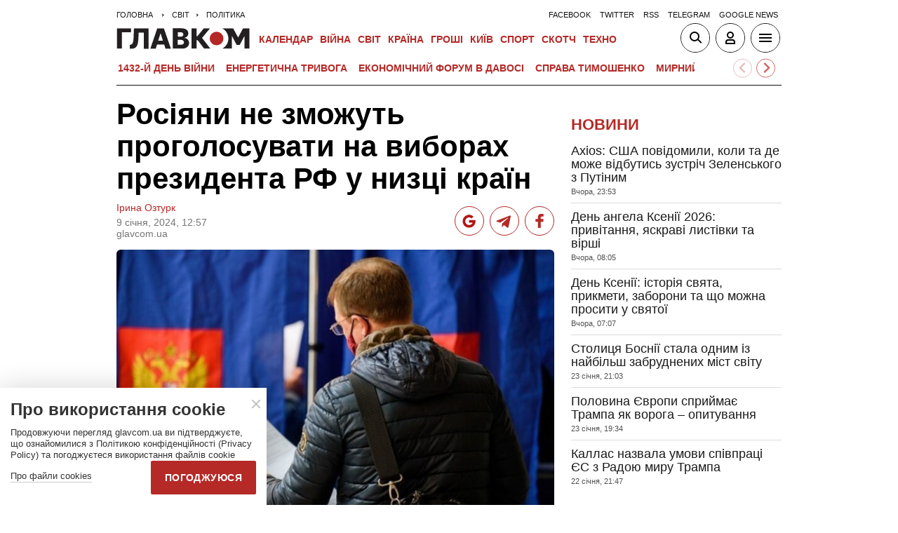

--- FILE ---
content_type: text/html; charset=utf-8
request_url: https://www.google.com/recaptcha/api2/aframe
body_size: 270
content:
<!DOCTYPE HTML><html><head><meta http-equiv="content-type" content="text/html; charset=UTF-8"></head><body><script nonce="M0mZ-z59KQJRWXQ-y7HzaA">/** Anti-fraud and anti-abuse applications only. See google.com/recaptcha */ try{var clients={'sodar':'https://pagead2.googlesyndication.com/pagead/sodar?'};window.addEventListener("message",function(a){try{if(a.source===window.parent){var b=JSON.parse(a.data);var c=clients[b['id']];if(c){var d=document.createElement('img');d.src=c+b['params']+'&rc='+(localStorage.getItem("rc::a")?sessionStorage.getItem("rc::b"):"");window.document.body.appendChild(d);sessionStorage.setItem("rc::e",parseInt(sessionStorage.getItem("rc::e")||0)+1);localStorage.setItem("rc::h",'1769316743211');}}}catch(b){}});window.parent.postMessage("_grecaptcha_ready", "*");}catch(b){}</script></body></html>

--- FILE ---
content_type: image/svg+xml
request_url: https://glavcom.ua/user/img/gg_news_1.svg
body_size: 177
content:
<?xml version="1.0" encoding="UTF-8"?><!DOCTYPE svg PUBLIC "-//W3C//DTD SVG 1.1//EN" "http://www.w3.org/Graphics/SVG/1.1/DTD/svg11.dtd">
<svg version="1.1" id="Layer_1" xmlns="http://www.w3.org/2000/svg" xmlns:xlink="http://www.w3.org/1999/xlink" x="0px" y="0px" viewBox="0 0 29 29" style="enable-background:new 0 0 29 29;" xml:space="preserve">
<path fill="#ffffff" d="M3.7,23.2c0-5,0-10.1,0-15.1c7.2,0,14.3,0,21.5,0c0,5,0,10.1,0,15.1C18.1,23.2,10.9,23.2,3.7,23.2z M14.8,12.1
	c-1.6-1.7-4.4-1.9-6.4-0.5c-2,1.4-2.7,4.1-1.6,6.3c1.1,2.2,3.6,3.3,6,2.6c2.2-0.7,3.8-2.8,3.5-5.6c-1.6,0-3.3,0-4.9,0
	c0,0.6,0,1.1,0,1.7c1,0,2.1,0,3.1,0c-0.2,1.1-1.4,2.2-2.6,2.4c-1.5,0.2-2.9-0.6-3.5-1.9c-0.6-1.3-0.2-2.9,0.9-3.9
	c1-0.9,2.8-1.2,4.3,0.1C13.9,12.8,14.3,12.4,14.8,12.1z M18,13.1c1.6,0,3.1,0,4.6,0c0-0.6,0-1.1,0-1.7c-1.6,0-3.1,0-4.6,0
	C18,11.9,18,12.5,18,13.1z M18,16.5c1.6,0,3.1,0,4.6,0c0-0.6,0-1.1,0-1.7c-1.6,0-3.1,0-4.6,0C18,15.4,18,15.9,18,16.5z M22.7,18.2
	c-1.6,0-3.1,0-4.6,0c0,0.6,0,1.1,0,1.7c1.6,0,3.1,0,4.6,0C22.7,19.3,22.7,18.8,22.7,18.2z"></path>
</svg>

--- FILE ---
content_type: application/x-javascript; charset=utf-8
request_url: https://servicer.idealmedia.io/1607451/1?cmpreason=wvz&sessionId=6975a187-0c417&sessionPage=1&sessionNumberWeek=1&sessionNumber=1&cpicon=1&cbuster=1769316743080483623565&pvid=c9a5d6e2-e7fd-4970-bd4b-0433854d1c59&implVersion=17&lct=1768241400&mp4=1&ap=1&consentStrLen=0&wlid=df0f0bd0-81a7-4f8a-aac2-78fc93a230be&pageview_widget_list=1607451&uniqId=004fc&niet=4g&nisd=false&jsp=head&evt=%5B%7B%22event%22%3A1%2C%22methods%22%3A%5B1%2C2%5D%7D%2C%7B%22event%22%3A2%2C%22methods%22%3A%5B1%2C2%5D%7D%5D&pv=5&jsv=es6&dpr=1&hashCommit=a2dd5561&apt=2024-01-09T12%3A57%3A00%2B02%3A00&tfre=2963&scale_metric_1=64.00&scale_metric_2=256.00&scale_metric_3=100.00&w=1&h=1&tl=150&tlp=1&sz=1x1&szp=1&szl=1&cxurl=https%3A%2F%2Fglavcom.ua%2Fworld%2Fworld-politics%2Frosijani-ne-zmozhut-proholosuvati-na-viborakh-prezidenta-rf-u-niztsi-krajin-979191.html&ref=&lu=https%3A%2F%2Fglavcom.ua%2Fworld%2Fworld-politics%2Frosijani-ne-zmozhut-proholosuvati-na-viborakh-prezidenta-rf-u-niztsi-krajin-979191.html
body_size: 835
content:
var _mgq=_mgq||[];
_mgq.push(["IdealmediaLoadGoods1607451_004fc",[
["tsn.ua","11964643","1","47-річна Оля Полякова блиснула голими сідницями на пляжі","Іменинниця викликала фурор серед своїх зіркових друзів","0","","","","-j1nzf0ZLnUK9O_qMVfe1Tdk1hy2ikDj73BE7adksr0wTJzDlndJxZG2sYQLxm7SJP9NESf5a0MfIieRFDqB_LARROS38bjlxhGTWwwNAm8RJwaj2o60-rhFebutkw7y",{"i":"https://s-img.idealmedia.io/n/11964643/45x45/0x107x1080x1080/aHR0cDovL2ltZ2hvc3RzLmNvbS90LzIwMjYtMDEvNTA5MTUzLzA4ODUxYzdiYjgyZGQ2YjQ4YzFiOTUwM2JmZTkzZjgxLmpwZWc.webp?v=1769316743-4LpkfKboiIUvLAtSfdc-wonkI0XuDBP8wn3JnWHSlUU","l":"https://clck.idealmedia.io/pnews/11964643/i/1301275/pp/1/1?h=-j1nzf0ZLnUK9O_qMVfe1Tdk1hy2ikDj73BE7adksr0wTJzDlndJxZG2sYQLxm7SJP9NESf5a0MfIieRFDqB_LARROS38bjlxhGTWwwNAm8RJwaj2o60-rhFebutkw7y&utm_campaign=glavcom.ua&utm_source=glavcom.ua&utm_medium=referral&rid=a334e153-f9a9-11f0-98e2-d404e6f97680&tt=Direct&att=3&afrd=296&iv=17&ct=1&gdprApplies=0&muid=q0onVkDy1XQk&st=-300&mp4=1&h2=RGCnD2pppFaSHdacZpvmnrKs3NEoz9rroTgLYydx17dkApNTXTADCUxIDol3FKO5hFfPRMuBl4roUUFdD-4OQA**","adc":[],"sdl":0,"dl":"","category":"Шоу-бизнес","dbbr":0,"bbrt":0,"type":"e","media-type":"static","clicktrackers":[],"cta":"Читати далі","cdt":"","tri":"a335219f-f9a9-11f0-98e2-d404e6f97680","crid":"11964643"}],],
{"awc":{},"dt":"desktop","ts":"","tt":"Direct","isBot":1,"h2":"RGCnD2pppFaSHdacZpvmnrKs3NEoz9rroTgLYydx17dkApNTXTADCUxIDol3FKO5hFfPRMuBl4roUUFdD-4OQA**","ats":0,"rid":"a334e153-f9a9-11f0-98e2-d404e6f97680","pvid":"c9a5d6e2-e7fd-4970-bd4b-0433854d1c59","iv":17,"brid":32,"muidn":"q0onVkDy1XQk","dnt":2,"cv":2,"afrd":296,"consent":true,"adv_src_id":12501}]);
_mgqp();
